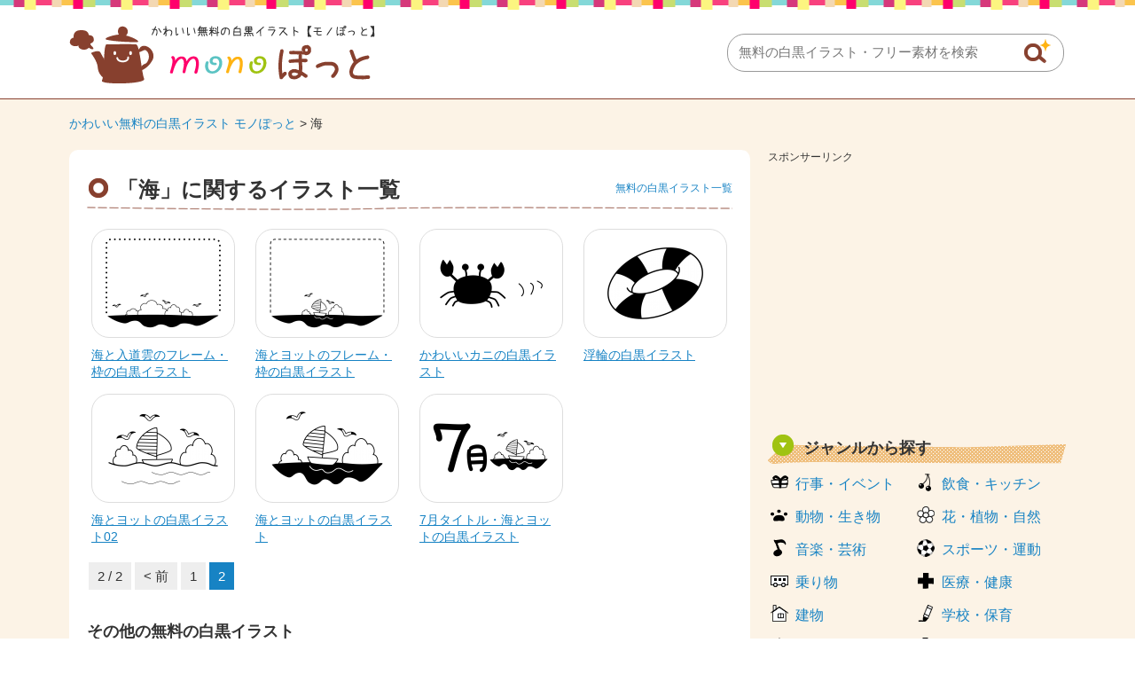

--- FILE ---
content_type: text/html; charset=UTF-8
request_url: https://www.monopot-illust.com/keyword/%E6%B5%B7/page/2
body_size: 5403
content:














		<!DOCTYPE html>
		<html lang="ja">
	<head>
	<title>海 | かわいい無料の白黒イラスト モノぽっと - Part 2</title>
	<meta charset="UTF-8" />
	<meta http-equiv="X-UA-Compatible" content="IE=edge">
	<meta name="Copyright" content="Copyright &copy; www.monopot-illust.com All Rights Reserved." />
	<meta name="viewport" content="width=device-width, initial-scale=1">
								<meta name="Keywords" content="海,無料イラスト,白黒,線画,フリー素材,商用利用可能" />
		<meta name="Description" content="海の白黒イラスト一覧。イベントや季節のお便り、広報、PTA会報等の挿し絵などに使える無料の白黒（線画）イラストなら【モノぽっと】。使いやすい背景透過PNGのフリー素材がすべて無料。会員登録は不要で商用利用も可能です。2ページ目。" />
				<meta http-equiv="Content-Style-Type" content="text/css" />
	<meta http-equiv="Content-Script-Type" content="text/javascript" />
	<link rel="stylesheet" type="text/css" media="all" href="https://www.monopot-illust.com/wp-content/themes/monopot-illust/style.css" />
	<link rel="stylesheet" type="text/css" media="all" href="https://www.monopot-illust.com/wp-content/themes/monopot-illust/css/master.css" />
		<link rel="stylesheet" type="text/css" media="all" href="https://www.monopot-illust.com/wp-content/themes/monopot-illust/css/style.css" />
		<meta name='robots' content='max-image-preview:large' />

<!-- All In One SEO Pack 3.7.1[60,90] -->
<link rel="prev" href="https://www.monopot-illust.com/keyword/%E6%B5%B7" />

<link rel="canonical" href="https://www.monopot-illust.com/keyword/%e6%b5%b7/page/2" />
<!-- All In One SEO Pack -->
<link rel="alternate" type="application/rss+xml" title="かわいい無料の白黒イラスト モノぽっと &raquo; 海 キーワード のフィード" href="https://www.monopot-illust.com/keyword/%e6%b5%b7/feed" />
	<meta property="og:title" content="かわいい無料の白黒イラスト モノぽっと | 海" />
	<meta property="og:image" content="https://www.monopot-illust.com/wp-content/themes/monopot-illust/images/common/logo.png" />
	<meta property="og:description" content="かわいい白黒の無料イラストがたくさん！イベントや季節のお便り、広報、PTA会報等の挿し絵などに使える無料の白黒（線画）イラストなら【モノぽっと】。使いやすい背景透過PNGのフリー素材がすべて無料。会員登録は不要で商用利用も可能です。" />
	
			<script async src="https://pagead2.googlesyndication.com/pagead/js/adsbygoogle.js?client=ca-pub-5378534804093260"
	     crossorigin="anonymous"></script>
	
		






<!-- Global site tag (gtag.js) - Google Analytics -->
<script async src="https://www.googletagmanager.com/gtag/js?id=UA-88371683-1"></script>
<script>
  window.dataLayer = window.dataLayer || [];
  function gtag(){dataLayer.push(arguments);}
  gtag('js', new Date());

  gtag('config', 'UA-88371683-1');
</script>


</script>
	</head>
	<body>
		
		<div id="wrapper">
			<div id="header">
				<div class="inn">
					<div class="logoTxt">
						<a href="https://www.monopot-illust.com" />
							<img src="https://www.monopot-illust.com/wp-content/themes/monopot-illust/images/common/logo.png" width="346" height="68" alt="かわいい無料の白黒イラスト モノぽっと" />
						</a>
					</div>
					<div class="headSearchBox">
						<div class="searchBox">
	<form role="search" method="get" id="searchform" action="https://www.monopot-illust.com/">
		<dl class="spSearch">
			<dt><input type="text" value="" name="s" placeholder="無料の白黒イラスト・フリー素材を検索" /></dt>
			<dd><input type="image" src="https://www.monopot-illust.com/wp-content/themes/monopot-illust/images/common/btnSearch.png" onClick="void(this.form.submit());return false" alt="検索" /></dd>
		</dl>
	</form>
</div>
<!-- /serchBox -->
					</div>
				</div>
			</div>
			<!-- /header -->

							<div id="breadNavi">
					<!-- Breadcrumb NavXT 7.4.1 -->
<a href="https://www.monopot-illust.com" class="home">かわいい無料の白黒イラスト モノぽっと</a> &gt; 海				</div>
			
			<div id="container">


	
	<div id="side">

		<div class="ad336">
			<p class="sponsorLink">スポンサーリンク</p>
			<script async src="https://pagead2.googlesyndication.com/pagead/js/adsbygoogle.js?client=ca-pub-5378534804093260"
			     crossorigin="anonymous"></script>
			<!-- monopot-illust 一覧 レスポンシブ 4 -->
			<ins class="adsbygoogle"
			     style="display:block"
			     data-ad-client="ca-pub-5378534804093260"
			     data-ad-slot="2789209474"
			     data-ad-format="rectangle"
			     data-full-width-responsive="true"></ins>
			<script>
			     (adsbygoogle = window.adsbygoogle || []).push({});
			</script>
		</div>

		






<div class="cateLinkBox-2clm">
	<div class="sideCmnTit">
		<h3>ジャンルから探す</h3>
	</div>
	<ul>
					<li class="cat-item cat-item-2"><a href="https://www.monopot-illust.com/illust/cate/%e8%a1%8c%e4%ba%8b%e3%83%bb%e3%82%a4%e3%83%99%e3%83%b3%e3%83%88%e3%81%ae%e3%82%a4%e3%83%a9%e3%82%b9%e3%83%88">行事・イベント</a>
</li>
	<li class="cat-item cat-item-3"><a href="https://www.monopot-illust.com/illust/cate/%e9%a3%b2%e9%a3%9f%e3%83%bb%e3%82%ad%e3%83%83%e3%83%81%e3%83%b3%e3%81%ae%e3%82%a4%e3%83%a9%e3%82%b9%e3%83%88">飲食・キッチン</a>
</li>
	<li class="cat-item cat-item-4"><a href="https://www.monopot-illust.com/illust/cate/%e5%8b%95%e7%89%a9%e3%83%bb%e7%94%9f%e3%81%8d%e7%89%a9%e3%81%ae%e3%82%a4%e3%83%a9%e3%82%b9%e3%83%88">動物・生き物</a>
</li>
	<li class="cat-item cat-item-5"><a href="https://www.monopot-illust.com/illust/cate/%e8%8a%b1%e3%83%bb%e6%a4%8d%e7%89%a9%e3%83%bb%e8%87%aa%e7%84%b6%e3%81%ae%e3%82%a4%e3%83%a9%e3%82%b9%e3%83%88">花・植物・自然</a>
</li>
	<li class="cat-item cat-item-6"><a href="https://www.monopot-illust.com/illust/cate/%e9%9f%b3%e6%a5%bd%e3%83%bb%e8%8a%b8%e8%a1%93%e3%81%ae%e3%82%a4%e3%83%a9%e3%82%b9%e3%83%88">音楽・芸術</a>
</li>
	<li class="cat-item cat-item-7"><a href="https://www.monopot-illust.com/illust/cate/%e3%82%b9%e3%83%9d%e3%83%bc%e3%83%84%e3%83%bb%e9%81%8b%e5%8b%95%e3%81%ae%e3%82%a4%e3%83%a9%e3%82%b9%e3%83%88">スポーツ・運動</a>
</li>
	<li class="cat-item cat-item-8"><a href="https://www.monopot-illust.com/illust/cate/%e4%b9%97%e3%82%8a%e7%89%a9%e3%81%ae%e3%82%a4%e3%83%a9%e3%82%b9%e3%83%88">乗り物</a>
</li>
	<li class="cat-item cat-item-9"><a href="https://www.monopot-illust.com/illust/cate/%e5%8c%bb%e7%99%82%e3%83%bb%e5%81%a5%e5%ba%b7%e3%81%ae%e3%82%a4%e3%83%a9%e3%82%b9%e3%83%88">医療・健康</a>
</li>
	<li class="cat-item cat-item-10"><a href="https://www.monopot-illust.com/illust/cate/%e5%bb%ba%e7%89%a9%e3%81%ae%e3%82%a4%e3%83%a9%e3%82%b9%e3%83%88">建物</a>
</li>
	<li class="cat-item cat-item-11"><a href="https://www.monopot-illust.com/illust/cate/%e5%ad%a6%e6%a0%a1%e3%83%bb%e4%bf%9d%e8%82%b2%e3%81%ae%e3%82%a4%e3%83%a9%e3%82%b9%e3%83%88">学校・保育</a>
</li>
	<li class="cat-item cat-item-12"><a href="https://www.monopot-illust.com/illust/cate/%e6%96%87%e6%88%bf%e5%85%b7%e3%81%ae%e3%82%a4%e3%83%a9%e3%82%b9%e3%83%88">文房具</a>
</li>
	<li class="cat-item cat-item-13"><a href="https://www.monopot-illust.com/illust/cate/%e7%be%8e%e5%ae%b9%e3%83%bb%e3%81%8a%e3%81%97%e3%82%83%e3%82%8c%e3%81%ae%e3%82%a4%e3%83%a9%e3%82%b9%e3%83%88">美容・おしゃれ</a>
</li>
	<li class="cat-item cat-item-14"><a href="https://www.monopot-illust.com/illust/cate/%e4%ba%ba%e7%89%a9%e3%81%ae%e3%82%a4%e3%83%a9%e3%82%b9%e3%83%88">人物</a>
</li>
	<li class="cat-item cat-item-15"><a href="https://www.monopot-illust.com/illust/cate/%e3%83%87%e3%82%b8%e3%82%bf%e3%83%ab%e3%83%bb%e9%9b%bb%e6%b0%97%e3%81%ae%e3%82%a4%e3%83%a9%e3%82%b9%e3%83%88">デジタル・電気</a>
</li>
	<li class="cat-item cat-item-16"><a href="https://www.monopot-illust.com/illust/cate/%e7%94%9f%e6%b4%bb%e3%83%bb%e9%9b%91%e8%b2%a8%e3%81%ae%e3%82%a4%e3%83%a9%e3%82%b9%e3%83%88">生活・雑貨</a>
</li>
	<li class="cat-item cat-item-17"><a href="https://www.monopot-illust.com/illust/cate/%e3%83%93%e3%82%b8%e3%83%8d%e3%82%b9%e3%81%ae%e3%82%a4%e3%83%a9%e3%82%b9%e3%83%88">ビジネス</a>
</li>
	<li class="cat-item cat-item-18"><a href="https://www.monopot-illust.com/illust/cate/%e3%83%9e%e3%83%bc%e3%82%af%e3%83%bb%e6%a8%a1%e6%a7%98%e3%81%ae%e3%82%a4%e3%83%a9%e3%82%b9%e3%83%88">マーク・模様</a>
</li>
	<li class="cat-item cat-item-204"><a href="https://www.monopot-illust.com/illust/cate/%e3%83%95%e3%83%ac%e3%83%bc%e3%83%a0%e3%83%bb%e6%9e%a0%e3%81%ae%e3%82%a4%e3%83%a9%e3%82%b9%e3%83%88">フレーム・枠</a>
</li>
	<li class="cat-item cat-item-205"><a href="https://www.monopot-illust.com/illust/cate/%e3%83%a9%e3%82%a4%e3%83%b3%e3%83%bb%e7%bd%ab%e7%b7%9a%e3%81%ae%e3%82%a4%e3%83%a9%e3%82%b9%e3%83%88">ライン・罫線</a>
</li>
			</ul>
</div>

<div class="cateLinkBox-4clm">
	<div class="sideCmnTit">
		<h3>月・四季から探す</h3>
	</div>
	<ul>
					<li class="cat-item cat-item-20"><a href="https://www.monopot-illust.com/illust/cate/1%e6%9c%88%e3%81%ae%e3%82%a4%e3%83%a9%e3%82%b9%e3%83%88">1月</a>
</li>
	<li class="cat-item cat-item-21"><a href="https://www.monopot-illust.com/illust/cate/2%e6%9c%88%e3%81%ae%e3%82%a4%e3%83%a9%e3%82%b9%e3%83%88">2月</a>
</li>
	<li class="cat-item cat-item-22"><a href="https://www.monopot-illust.com/illust/cate/3%e6%9c%88%e3%81%ae%e3%82%a4%e3%83%a9%e3%82%b9%e3%83%88">3月</a>
</li>
	<li class="cat-item cat-item-23"><a href="https://www.monopot-illust.com/illust/cate/4%e6%9c%88%e3%81%ae%e3%82%a4%e3%83%a9%e3%82%b9%e3%83%88">4月</a>
</li>
	<li class="cat-item cat-item-24"><a href="https://www.monopot-illust.com/illust/cate/5%e6%9c%88%e3%81%ae%e3%82%a4%e3%83%a9%e3%82%b9%e3%83%88">5月</a>
</li>
	<li class="cat-item cat-item-25"><a href="https://www.monopot-illust.com/illust/cate/6%e6%9c%88%e3%81%ae%e3%82%a4%e3%83%a9%e3%82%b9%e3%83%88">6月</a>
</li>
	<li class="cat-item cat-item-26"><a href="https://www.monopot-illust.com/illust/cate/7%e6%9c%88%e3%81%ae%e3%82%a4%e3%83%a9%e3%82%b9%e3%83%88">7月</a>
</li>
	<li class="cat-item cat-item-27"><a href="https://www.monopot-illust.com/illust/cate/8%e6%9c%88%e3%81%ae%e3%82%a4%e3%83%a9%e3%82%b9%e3%83%88">8月</a>
</li>
	<li class="cat-item cat-item-28"><a href="https://www.monopot-illust.com/illust/cate/9%e6%9c%88%e3%81%ae%e3%82%a4%e3%83%a9%e3%82%b9%e3%83%88">9月</a>
</li>
	<li class="cat-item cat-item-29"><a href="https://www.monopot-illust.com/illust/cate/10%e6%9c%88%e3%81%ae%e3%82%a4%e3%83%a9%e3%82%b9%e3%83%88">10月</a>
</li>
	<li class="cat-item cat-item-30"><a href="https://www.monopot-illust.com/illust/cate/11%e6%9c%88%e3%81%ae%e3%82%a4%e3%83%a9%e3%82%b9%e3%83%88">11月</a>
</li>
	<li class="cat-item cat-item-31"><a href="https://www.monopot-illust.com/illust/cate/12%e6%9c%88%e3%81%ae%e3%82%a4%e3%83%a9%e3%82%b9%e3%83%88">12月</a>
</li>
	<li class="cat-item cat-item-32"><a href="https://www.monopot-illust.com/illust/cate/%e6%98%a5%e3%81%ae%e3%82%a4%e3%83%a9%e3%82%b9%e3%83%88">春</a>
</li>
	<li class="cat-item cat-item-33"><a href="https://www.monopot-illust.com/illust/cate/%e5%a4%8f%e3%81%ae%e3%82%a4%e3%83%a9%e3%82%b9%e3%83%88">夏</a>
</li>
	<li class="cat-item cat-item-34"><a href="https://www.monopot-illust.com/illust/cate/%e7%a7%8b%e3%81%ae%e3%82%a4%e3%83%a9%e3%82%b9%e3%83%88">秋</a>
</li>
	<li class="cat-item cat-item-35"><a href="https://www.monopot-illust.com/illust/cate/%e5%86%ac%e3%81%ae%e3%82%a4%e3%83%a9%e3%82%b9%e3%83%88">冬</a>
</li>
	</ul>
</div>

<div class="cateLinkBox-2-2clm">
	<div class="sideCmnTit">
		<h3>季節のイベントから探す</h3>
	</div>
	<ul>
					<li class="cat-item cat-item-36"><a href="https://www.monopot-illust.com/illust/cate/%e3%81%8a%e6%ad%a3%e6%9c%88">お正月</a>
</li>
	<li class="cat-item cat-item-37"><a href="https://www.monopot-illust.com/illust/cate/%e7%af%80%e5%88%86%e3%83%bb%e6%81%b5%e6%96%b9%e5%b7%bb">節分・恵方巻</a>
</li>
	<li class="cat-item cat-item-38"><a href="https://www.monopot-illust.com/illust/cate/%e3%83%90%e3%83%ac%e3%83%b3%e3%82%bf%e3%82%a4%e3%83%b3">バレンタイン</a>
</li>
	<li class="cat-item cat-item-39"><a href="https://www.monopot-illust.com/illust/cate/%e3%81%b2%e3%81%aa%e7%a5%ad%e3%82%8a">ひな祭り</a>
</li>
	<li class="cat-item cat-item-41"><a href="https://www.monopot-illust.com/illust/cate/%e5%8d%92%e5%9c%92%e3%83%bb%e5%8d%92%e6%a5%ad">卒園・卒業</a>
</li>
	<li class="cat-item cat-item-42"><a href="https://www.monopot-illust.com/illust/cate/%e5%85%a5%e5%9c%92%e3%83%bb%e5%85%a5%e5%ad%a6">入園・入学</a>
</li>
	<li class="cat-item cat-item-392"><a href="https://www.monopot-illust.com/illust/cate/%e3%82%a4%e3%83%bc%e3%82%b9%e3%82%bf%e3%83%bc">イースター</a>
</li>
	<li class="cat-item cat-item-43"><a href="https://www.monopot-illust.com/illust/cate/%e3%81%93%e3%81%a9%e3%82%82%e3%81%ae%e6%97%a5">こどもの日</a>
</li>
	<li class="cat-item cat-item-44"><a href="https://www.monopot-illust.com/illust/cate/%e6%af%8d%e3%81%ae%e6%97%a5">母の日</a>
</li>
	<li class="cat-item cat-item-45"><a href="https://www.monopot-illust.com/illust/cate/%e6%a2%85%e9%9b%a8">梅雨</a>
</li>
	<li class="cat-item cat-item-47"><a href="https://www.monopot-illust.com/illust/cate/%e4%b8%83%e5%a4%95">七夕</a>
</li>
	<li class="cat-item cat-item-340"><a href="https://www.monopot-illust.com/illust/cate/%e3%81%8a%e6%9c%88%e8%a6%8b">お月見</a>
</li>
	<li class="cat-item cat-item-49"><a href="https://www.monopot-illust.com/illust/cate/%e9%81%8b%e5%8b%95%e4%bc%9a">運動会</a>
</li>
	<li class="cat-item cat-item-50"><a href="https://www.monopot-illust.com/illust/cate/%e7%b4%85%e8%91%89">紅葉</a>
</li>
	<li class="cat-item cat-item-51"><a href="https://www.monopot-illust.com/illust/cate/%e3%83%8f%e3%83%ad%e3%82%a6%e3%82%a3%e3%83%b3">ハロウィン</a>
</li>
	<li class="cat-item cat-item-52"><a href="https://www.monopot-illust.com/illust/cate/%e3%82%af%e3%83%aa%e3%82%b9%e3%83%9e%e3%82%b9">クリスマス</a>
</li>
	</ul>
</div>


	</div>
	<!-- /side -->

	<div id="main">

		
		<div class="h1Tit">
			<h1>「海」に関するイラスト一覧</h1>
			<p class="dgtLink"><a href="https://www.monopot-illust.com/illust/">無料の白黒イラスト一覧</a></p>
		</div>

		
		
		<div class="digestBox">
															
							<div class="column-4">
					<div class="thumb">
						<a href="https://www.monopot-illust.com/illust/3073"><img width="140" height="105" src="https://www.monopot-illust.com/wp-content/uploads/2017/02/ocean_frame_3073-140x105.png" class="attachment-menu_thumbnail_140 size-menu_thumbnail_140 wp-post-image" alt="海と入道雲のフレーム・枠の白黒イラスト" decoding="async" /></a>
					</div>
					<h4><a href="https://www.monopot-illust.com/illust/3073">海と入道雲のフレーム・枠の白黒イラスト</a></h4>
				</div>
				<!-- /column-4 -->
															<div class="column-4">
					<div class="thumb">
						<a href="https://www.monopot-illust.com/illust/3072"><img width="140" height="105" src="https://www.monopot-illust.com/wp-content/uploads/2017/02/ocean_frame_3072-140x105.png" class="attachment-menu_thumbnail_140 size-menu_thumbnail_140 wp-post-image" alt="海とヨットのフレーム・枠の白黒イラスト" decoding="async" /></a>
					</div>
					<h4><a href="https://www.monopot-illust.com/illust/3072">海とヨットのフレーム・枠の白黒イラスト</a></h4>
				</div>
				<!-- /column-4 -->
															<div class="column-4">
					<div class="thumb">
						<a href="https://www.monopot-illust.com/illust/2681"><img width="140" height="105" src="https://www.monopot-illust.com/wp-content/uploads/2017/01/kawaii_kani_2681-140x105.png" class="attachment-menu_thumbnail_140 size-menu_thumbnail_140 wp-post-image" alt="かわいいカニの白黒イラスト" decoding="async" /></a>
					</div>
					<h4><a href="https://www.monopot-illust.com/illust/2681">かわいいカニの白黒イラスト</a></h4>
				</div>
				<!-- /column-4 -->
															<div class="column-4">
					<div class="thumb">
						<a href="https://www.monopot-illust.com/illust/2679"><img width="140" height="105" src="https://www.monopot-illust.com/wp-content/uploads/2017/01/beach_ukiwa_2679-140x105.png" class="attachment-menu_thumbnail_140 size-menu_thumbnail_140 wp-post-image" alt="浮輪の白黒イラスト" decoding="async" loading="lazy" /></a>
					</div>
					<h4><a href="https://www.monopot-illust.com/illust/2679">浮輪の白黒イラスト</a></h4>
				</div>
				<!-- /column-4 -->
				<div class="clr"></div>								<div class="clr"></div>
																			<div class="column-4">
					<div class="thumb">
						<a href="https://www.monopot-illust.com/illust/2635"><img width="140" height="105" src="https://www.monopot-illust.com/wp-content/uploads/2017/01/umi_yacht_2635-140x105.png" class="attachment-menu_thumbnail_140 size-menu_thumbnail_140 wp-post-image" alt="海とヨットの白黒イラスト02" decoding="async" loading="lazy" /></a>
					</div>
					<h4><a href="https://www.monopot-illust.com/illust/2635">海とヨットの白黒イラスト02</a></h4>
				</div>
				<!-- /column-4 -->
															<div class="column-4">
					<div class="thumb">
						<a href="https://www.monopot-illust.com/illust/2634"><img width="140" height="105" src="https://www.monopot-illust.com/wp-content/uploads/2017/01/umi_yacht_2634-140x105.png" class="attachment-menu_thumbnail_140 size-menu_thumbnail_140 wp-post-image" alt="海とヨットの白黒イラスト" decoding="async" loading="lazy" /></a>
					</div>
					<h4><a href="https://www.monopot-illust.com/illust/2634">海とヨットの白黒イラスト</a></h4>
				</div>
				<!-- /column-4 -->
															<div class="column-4">
					<div class="thumb">
						<a href="https://www.monopot-illust.com/illust/2629"><img width="140" height="105" src="https://www.monopot-illust.com/wp-content/uploads/2017/01/july_title_umi_2629-140x105.png" class="attachment-menu_thumbnail_140 size-menu_thumbnail_140 wp-post-image" alt="7月タイトル・海とヨットの白黒イラスト" decoding="async" loading="lazy" /></a>
					</div>
					<h4><a href="https://www.monopot-illust.com/illust/2629">7月タイトル・海とヨットの白黒イラスト</a></h4>
				</div>
				<!-- /column-4 -->
													</div>
		<!-- /digestBox -->

				<div class='wp-pagenavi' role='navigation'>
<span class='pages'>2 / 2</span><a class="previouspostslink" rel="prev" aria-label="前のページ" href="https://www.monopot-illust.com/keyword/%E6%B5%B7">< 前</a><a class="page smaller" title="ページ 1" href="https://www.monopot-illust.com/keyword/%E6%B5%B7">1</a><span aria-current='page' class='current'>2</span>
</div>
					<div class="cmnTit">
				<h2>その他の無料の白黒イラスト</h2>
			</div>
						<div class="digestBox">
									<div class="column-4">
						<div class="thumb">
							<a href="https://www.monopot-illust.com/illust/4017"><img width="140" height="105" src="https://www.monopot-illust.com/wp-content/uploads/2017/04/tooth_4017-140x105.png" class="attachment-menu_thumbnail_140 size-menu_thumbnail_140 wp-post-image" alt="歯の白黒イラスト" decoding="async" loading="lazy" /></a>
						</div>
						<h4><a href="https://www.monopot-illust.com/illust/4017">歯の白黒イラスト</a></h4>
					</div>
					<!-- /column-4 -->
														<div class="column-4">
						<div class="thumb">
							<a href="https://www.monopot-illust.com/illust/5076"><img width="140" height="105" src="https://www.monopot-illust.com/wp-content/uploads/2017/06/honey_kuma_5076-140x105.png" class="attachment-menu_thumbnail_140 size-menu_thumbnail_140 wp-post-image" alt="クマとハチミツの白黒イラスト" decoding="async" loading="lazy" /></a>
						</div>
						<h4><a href="https://www.monopot-illust.com/illust/5076">クマとハチミツの白黒イラスト</a></h4>
					</div>
					<!-- /column-4 -->
														<div class="column-4">
						<div class="thumb">
							<a href="https://www.monopot-illust.com/illust/5136"><img width="140" height="105" src="https://www.monopot-illust.com/wp-content/uploads/2017/06/food_curry-rice_5136-140x105.png" class="attachment-menu_thumbnail_140 size-menu_thumbnail_140 wp-post-image" alt="カレーライスの白黒イラスト" decoding="async" loading="lazy" /></a>
						</div>
						<h4><a href="https://www.monopot-illust.com/illust/5136">カレーライスの白黒イラスト</a></h4>
					</div>
					<!-- /column-4 -->
														<div class="column-4">
						<div class="thumb">
							<a href="https://www.monopot-illust.com/illust/2858"><img width="140" height="105" src="https://www.monopot-illust.com/wp-content/uploads/2017/01/animal_squirrel_2858-140x105.png" class="attachment-menu_thumbnail_140 size-menu_thumbnail_140 wp-post-image" alt="かわいいリスの白黒イラスト" decoding="async" loading="lazy" /></a>
						</div>
						<h4><a href="https://www.monopot-illust.com/illust/2858">かわいいリスの白黒イラスト</a></h4>
					</div>
					<!-- /column-4 -->
					<div class="clr"></div>									<div class="column-4">
						<div class="thumb">
							<a href="https://www.monopot-illust.com/illust/5025"><img width="140" height="105" src="https://www.monopot-illust.com/wp-content/uploads/2017/06/food_happa-onigiri_5025-140x105.png" class="attachment-menu_thumbnail_140 size-menu_thumbnail_140 wp-post-image" alt="葉っぱで巻いたおにぎりの白黒イラスト" decoding="async" loading="lazy" /></a>
						</div>
						<h4><a href="https://www.monopot-illust.com/illust/5025">葉っぱで巻いたおにぎりの白黒イラスト</a></h4>
					</div>
					<!-- /column-4 -->
														<div class="column-4">
						<div class="thumb">
							<a href="https://www.monopot-illust.com/illust/4484"><img width="140" height="105" src="https://www.monopot-illust.com/wp-content/uploads/2017/05/tearai_kirei_4484-140x105.png" class="attachment-menu_thumbnail_140 size-menu_thumbnail_140 wp-post-image" alt="手を洗ってピカピカの手の白黒イラスト" decoding="async" loading="lazy" /></a>
						</div>
						<h4><a href="https://www.monopot-illust.com/illust/4484">手を洗ってピカピカの手の白黒イラスト</a></h4>
					</div>
					<!-- /column-4 -->
														<div class="column-4">
						<div class="thumb">
							<a href="https://www.monopot-illust.com/illust/3546"><img width="140" height="105" src="https://www.monopot-illust.com/wp-content/uploads/2017/02/sports_baseball_bat_3546-140x105.png" class="attachment-menu_thumbnail_140 size-menu_thumbnail_140 wp-post-image" alt="野球のバットの白黒イラスト02" decoding="async" loading="lazy" /></a>
						</div>
						<h4><a href="https://www.monopot-illust.com/illust/3546">野球のバットの白黒イラスト02</a></h4>
					</div>
					<!-- /column-4 -->
														<div class="column-4">
						<div class="thumb">
							<a href="https://www.monopot-illust.com/illust/3412"><img width="140" height="105" src="https://www.monopot-illust.com/wp-content/uploads/2017/02/tulip_line_keisen_3412-140x105.png" class="attachment-menu_thumbnail_140 size-menu_thumbnail_140 wp-post-image" alt="チューリップのライン・罫線の白黒イラスト03" decoding="async" loading="lazy" /></a>
						</div>
						<h4><a href="https://www.monopot-illust.com/illust/3412">チューリップのライン・罫線の白黒イラスト03</a></h4>
					</div>
					<!-- /column-4 -->
					<div class="clr"></div>									<div class="column-4">
						<div class="thumb">
							<a href="https://www.monopot-illust.com/illust/251"><img width="140" height="105" src="https://www.monopot-illust.com/wp-content/uploads/2016/12/251-140x105.png" class="attachment-menu_thumbnail_140 size-menu_thumbnail_140 wp-post-image" alt="かわいい雲の白黒イラスト02" decoding="async" loading="lazy" /></a>
						</div>
						<h4><a href="https://www.monopot-illust.com/illust/251">かわいい雲の白黒イラスト02</a></h4>
					</div>
					<!-- /column-4 -->
														<div class="column-4">
						<div class="thumb">
							<a href="https://www.monopot-illust.com/illust/1622"><img width="140" height="105" src="https://www.monopot-illust.com/wp-content/uploads/2016/12/matsuri_chouchin_1622-140x105.png" class="attachment-menu_thumbnail_140 size-menu_thumbnail_140 wp-post-image" alt="お祭り・提灯の白黒イラスト04" decoding="async" loading="lazy" /></a>
						</div>
						<h4><a href="https://www.monopot-illust.com/illust/1622">お祭り・提灯の白黒イラスト04</a></h4>
					</div>
					<!-- /column-4 -->
														<div class="column-4">
						<div class="thumb">
							<a href="https://www.monopot-illust.com/illust/5332"><img width="140" height="105" src="https://www.monopot-illust.com/wp-content/uploads/2017/07/cooking_mother_5332-140x105.png" class="attachment-menu_thumbnail_140 size-menu_thumbnail_140 wp-post-image" alt="クッキング・お母さんの白黒イラスト" decoding="async" loading="lazy" /></a>
						</div>
						<h4><a href="https://www.monopot-illust.com/illust/5332">クッキング・お母さんの白黒イラスト</a></h4>
					</div>
					<!-- /column-4 -->
														<div class="column-4">
						<div class="thumb">
							<a href="https://www.monopot-illust.com/illust/1165"><img width="140" height="105" src="https://www.monopot-illust.com/wp-content/uploads/2016/12/1165-140x105.png" class="attachment-menu_thumbnail_140 size-menu_thumbnail_140 wp-post-image" alt="横長の恵方巻・太巻きの枠・フレームの白黒イラスト" decoding="async" loading="lazy" /></a>
						</div>
						<h4><a href="https://www.monopot-illust.com/illust/1165">横長の恵方巻・太巻きの枠・フレームの白黒イラスト</a></h4>
					</div>
					<!-- /column-4 -->
					<div class="clr"></div>									<div class="column-4">
						<div class="thumb">
							<a href="https://www.monopot-illust.com/illust/5031"><img width="140" height="105" src="https://www.monopot-illust.com/wp-content/uploads/2017/06/gohan_oomori_5031-140x105.png" class="attachment-menu_thumbnail_140 size-menu_thumbnail_140 wp-post-image" alt="ご飯（大盛）の白黒イラスト" decoding="async" loading="lazy" /></a>
						</div>
						<h4><a href="https://www.monopot-illust.com/illust/5031">ご飯（大盛）の白黒イラスト</a></h4>
					</div>
					<!-- /column-4 -->
														<div class="column-4">
						<div class="thumb">
							<a href="https://www.monopot-illust.com/illust/1059"><img width="140" height="105" src="https://www.monopot-illust.com/wp-content/uploads/2016/12/1059-140x105.png" class="attachment-menu_thumbnail_140 size-menu_thumbnail_140 wp-post-image" alt="誕生日ケーキの白黒イラスト03" decoding="async" loading="lazy" /></a>
						</div>
						<h4><a href="https://www.monopot-illust.com/illust/1059">誕生日ケーキの白黒イラスト03</a></h4>
					</div>
					<!-- /column-4 -->
														<div class="column-4">
						<div class="thumb">
							<a href="https://www.monopot-illust.com/illust/652"><img width="140" height="105" src="https://www.monopot-illust.com/wp-content/uploads/2016/12/652-140x105.png" class="attachment-menu_thumbnail_140 size-menu_thumbnail_140 wp-post-image" alt="モンシロチョウの白黒イラスト" decoding="async" loading="lazy" /></a>
						</div>
						<h4><a href="https://www.monopot-illust.com/illust/652">モンシロチョウの白黒イラスト</a></h4>
					</div>
					<!-- /column-4 -->
														<div class="column-4">
						<div class="thumb">
							<a href="https://www.monopot-illust.com/illust/984"><img width="140" height="105" src="https://www.monopot-illust.com/wp-content/uploads/2016/12/984-140x105.png" class="attachment-menu_thumbnail_140 size-menu_thumbnail_140 wp-post-image" alt="節分・鬼の顔の白黒イラスト03" decoding="async" loading="lazy" /></a>
						</div>
						<h4><a href="https://www.monopot-illust.com/illust/984">節分・鬼の顔の白黒イラスト03</a></h4>
					</div>
					<!-- /column-4 -->
					<div class="clr"></div>								<p class="cmnLink">
					<a href="https://www.monopot-illust.com/illust/">無料の白黒イラスト一覧を見る</a>
				</p>
			</div>
		
		<div class="ad336">
			<p class="sponsorLink">スポンサーリンク</p>
			<script async src="https://pagead2.googlesyndication.com/pagead/js/adsbygoogle.js?client=ca-pub-5378534804093260"
			     crossorigin="anonymous"></script>
			<!-- monopot-illust 一覧 レスポンシブ 3 -->
			<ins class="adsbygoogle"
			     style="display:block"
			     data-ad-client="ca-pub-5378534804093260"
			     data-ad-slot="1327405258"
			     data-ad-format="rectangle"
			     data-full-width-responsive="true"></ins>
			<script>
			     (adsbygoogle = window.adsbygoogle || []).push({});
			</script>
		</div>

	</div>
	<!-- /main -->









			</div>
		<!-- /container -->

		<div id="footer">
			<div id="footTop">
				<div class="footIcon">
					<img src="https://www.monopot-illust.com/wp-content/themes/monopot-illust/images/common/icoFoot.png" width="36" height="26" alt="かわいい無料の白黒イラスト モノぽっと" />
				</div>
			</div>
			<div id="footMain">
				<div class="inn">
					<div class="ctsL">
												<ul class="subLink">
							<li><a href="https://www.monopot-illust.com/illust/">無料の白黒イラスト一覧</a></li>
														<li><a href="https://www.monopot-illust.com/policy/">ご利用規約</a></li>
							<li><a href="https://www.monopot-illust.com/privacy/">プライバシーポリシー</a></li>
							<li><a href="https://www.monopot-illust.com/site_info/">サイト運営者</a></li>
						</ul>
					</div>
					<div class="ctsR">
						<div class="searchBox">
							<div class="searchBox">
	<form role="search" method="get" id="searchform" action="https://www.monopot-illust.com/">
		<dl class="spSearch">
			<dt><input type="text" value="" name="s" placeholder="無料の白黒イラスト・フリー素材を検索" /></dt>
			<dd><input type="image" src="https://www.monopot-illust.com/wp-content/themes/monopot-illust/images/common/btnSearch.png" onClick="void(this.form.submit());return false" alt="検索" /></dd>
		</dl>
	</form>
</div>
<!-- /serchBox -->
						</div>
						<!-- /searchBox -->
					</div>
				</div>
				<!-- /footMain -->
			</div>
			<!-- /inn -->
			<div id="btmBox">
				<h5>Copyright(c)2025&nbsp;<a href="https://www.monopot-illust.com">かわいい無料の白黒イラスト モノぽっと</a>&nbsp;ALL&nbsp;RIGHTS&nbsp;RESERVED.</h5>
			</div>
		</div>
		<!-- /footer -->


	</div>
	<!-- /wrapper -->

	
	
</body>

</html>


--- FILE ---
content_type: text/html; charset=utf-8
request_url: https://www.google.com/recaptcha/api2/aframe
body_size: 266
content:
<!DOCTYPE HTML><html><head><meta http-equiv="content-type" content="text/html; charset=UTF-8"></head><body><script nonce="i9fFm6KxhiZgMmaV7pe12Q">/** Anti-fraud and anti-abuse applications only. See google.com/recaptcha */ try{var clients={'sodar':'https://pagead2.googlesyndication.com/pagead/sodar?'};window.addEventListener("message",function(a){try{if(a.source===window.parent){var b=JSON.parse(a.data);var c=clients[b['id']];if(c){var d=document.createElement('img');d.src=c+b['params']+'&rc='+(localStorage.getItem("rc::a")?sessionStorage.getItem("rc::b"):"");window.document.body.appendChild(d);sessionStorage.setItem("rc::e",parseInt(sessionStorage.getItem("rc::e")||0)+1);localStorage.setItem("rc::h",'1762521398057');}}}catch(b){}});window.parent.postMessage("_grecaptcha_ready", "*");}catch(b){}</script></body></html>

--- FILE ---
content_type: text/css
request_url: https://www.monopot-illust.com/wp-content/themes/monopot-illust/style.css
body_size: 87
content:
@charset "utf-8";
/*
Theme Name: monopot-illust.com
Theme URI: http://www.monopot-illust.com/
Author: -
Author URI: http://www.monopot-illust.com/
Description: monopot-illust.com
Version: 1.0
*/


--- FILE ---
content_type: text/css
request_url: https://www.monopot-illust.com/wp-content/themes/monopot-illust/css/master.css
body_size: 3768
content:
@charset "UTF-8";

body,div,dl,dt,dd,ul,ol,li,h1,h2,h3,h4,h5,h6,pre,form,fieldset,textarea,p,blockquote,th,td {
	margin: 0;
	padding: 0;
}
table {
	border-collapse: collapse;
}
fieldset,img {
	border: 0;
	vertical-align: bottom;
}
address,caption,cite,code,dfn,th,var {
	font-style: normal;
	font-weight: normal;
}
ol,ul,dl {
	list-style: none;
}
caption {
	text-align: left;
}
h1,h2,h3,h4,h5,h6 {
	font-size: 100%;
	font-weight: normal;
}
body {
	height: 100%;
	font: 13px Meiryo,"メイリオ",Verdana,Arial,"Hiragino Kaku Gothic Pro","ヒラギノ角ゴ Pro W3",Osaka,"MS P Gothic","ＭＳ Ｐゴシック",sans-serif;
	background: #FFFFFF;
	color: #333333;
	*font-size: small;
	*font: x-small;
}
a {
	color: #1783C4;
	text-decoration: none;
}
a:hover {
	color: #1783C4;
	text-decoration: underline;
}
a:hover img {
	filter: alpha(opacity=80);
	-moz-opacity:0.80;
	opacity:0.80;
}
.clr {
	clear: both;
}
.clearfix:after {
	content: ".";
	display: block;
	clear: both;
	height: 0;
	visibility: hidden;
}
.clearfix {
	min-height: 1px;
}
* html .clearfix {
	height: 1px;
	/*¥*//*/
	height: auto;
	overflow: hidden;
	/**/
}
/*
form textarea:focus,
form input:focus {
	background: #FEFBDA;
}
*/

/* Ad ---------------------------------------------------------------------------------------------*/
.ad300 {
	width: 300px;
	margin: 0 auto 15px;
	padding: 18px;
	background: #FFFFFF;
}
.ad336 {
	width: 336px;
	margin: 0 0 20px;
}
.ad728 {
	width: 728px;
	margin: 0 0 20px;
}
.ad728-2 {
	width: 728px;
	margin: 0 0 20px 20px;
}
.adDouble {
	width: 692px;
	overflow: hidden;
	margin: 0 auto 30px;
	*zoom: 1;
}
.adDouble .adL {
	float: left;
	width: 336px;
}
.adDouble .adR {
	float: right;
	width: 336px;
}
p.sponsorLink {
	margin: 0 0 5px;
	font-size: 93%;
	font-weight: normal;
}

/* Pagenavi ---------------------------------------------------------------------------------------------*/
.wp-pagenavi {
	clear: both;
	height: 50px;
	margin: 0 auto 10px;
	padding: 10px 0 0;
}
.wp-pagenavi a,
.wp-pagenavi span {
	text-decoration: none;
	padding: 7px 10px;
	margin: 2px;
	background: #EEEEEE;
	color: #333333;
	font-size: 115%;
}
.wp-pagenavi a:hover,
.wp-pagenavi span.current {
	background: #1783C4;
	color: #FFFFFF;
}
.wp-pagenavi span.current {
	color: #FFFFFF;
}

/* Bread ---------------------------------------------------------------------------------------------*/
#breadNavi {
	width: 1124px;
	overflow: hidden;
	margin: 0 auto;
	padding: 130px 0 0px;
	font-size: 14px;
	*zoom: 1;
}

/* SNS -----------------------------------------------------------------------------------------------*/
.snsBtnBox {
	text-align: right;
}
ul.snsBtn {
	width: auto;
	margin: 0 0 10px;
	display: -moz-inline-box;
	display: inline-block;
	*display: inline;
	*zoom: 1;
}
ul.snsBtn li {
	display: inline;
	float: left;
	margin: 0 0 0 5px;
}
ul.snsBtn li.gp {
	width: 68px;
}
ul.snsBtn li.tw {
	width: 100px;
}
ul.snsBtn li.fb {
	width: 104px;
}

#share ul{
	width: 443px;
	margin: 0 0 0 auto;
	height: auto;
}
#share li {
	font-size:13px;
	float:left;
	text-align:center;
	width:84px;
	margin-left:1%;
	margin-bottom:15px;
	border-radius:3px;
	list-style:none;
}
#share li.share-twitter {
	background:#55acee;
	box-shadow:0 2px #2795e9;
}
#share li.share-twitter:hover {
	background:#83c3f3;
}
#share li.share-facebook {
	background:#3b5998;
	box-shadow:0 2px #2d4373;
}
#share li.share-facebook:hover {
	background:#4c70ba;
}
#share li.share-google {
	background:#dd4b39;
	box-shadow:0 2px #c23321;
}
#share li.share-google:hover {
	background:#e47365;
}
#share li.share-hatena {
	background:#2c6ebd;
	box-shadow:0 2px #225694;
}
#share li.share-hatena:hover {
	background:#4888d4;
}
#share li.share-pocket {
	background:#f13d53;
	box-shadow:0 2px #e6152f;
}
#share li.share-pocket:hover {
	background:#f26f7f;
}
#share li.share-line {
	background:#00C300;
	box-shadow:0 2px #009d00;
}
#share li.share-line:hover {
	background:#2bd92b;
}
#share a{
	display:block;
	height:20px;
	padding-top:7px;
	color:#ffffff;
	text-decoration:none;
}
#share a:hover{
	text-decoration:none;
	color:#ffffff;
}

/* cmnTit ---------------------------------------------------------------------------------------------*/
.h1Tit {
	overflow: hidden;
	margin: 0 0 15px 0;
	padding: 0 0 5px;
	background: url(../images/common/bgEntry1.png) no-repeat 0 12px;
	*zoom: 1;
}
.h1Tit h1 {
	float: left;
	padding: 8px 0 8px 34px;
	font-size: 24px;
	font-weight: bold;
}
.cmnTit {
	overflow: hidden;
	*zoom: 1;
}
.cmnTit img {
	margin: 0 10px 5px 0;
}
.cmnTit h1,
.cmnTit h2 {
	width: 100%;
	float: left;
	margin: 0 0 15px 0;
	padding: 0 0 8px;
	background: url(../images/common/bgEntry2.png) no-repeat bottom;
	font-size: 140%;
	font-weight: bold;
}
.cmnTit h2 span {
	padding: 0 5px;
	color: #FF3300;
	font-size: 18px;
}
.h1Tit p.dgtLink,
.cmnTit p.dgtLink {
	float: right;
	margin: 15px 0 0;
	font-size: 12px;
}
.cmnTit h3 {
	width: 100%;
	margin: 0 0 15px;
	padding: 8px 0;
	font-size: 18px;
	font-weight: bold;
	border-bottom: 1px solid #AAAAAA;
}
p.cmnLink {
	clear: both;
	margin: 0 0 15px;
	font-size: 100%;
	text-align: right;
}
p.cmnLink a {
	padding: 0 0 0 23px;
	background: url(../images/common/csr_01.png) no-repeat 0 2px;
}
p.cmnLink-2 {
	clear: both;
	margin: 0 0 15px;
	font-size: 85%;
	text-align: right;
}
p.cmnLink-2 a {
	text-decoration: underline;
}
p.cmnLink-2 a:hover {
	text-decoration: none;
}

p.txt-1 {
	line-height: 1.8;
	margin: 0 0 10px;
	padding: 15px;
	background: #EFEFEF;
	border-radius: 20px;
	font-size: 14px;
}
p.txt-2 {
	line-height: 1.7;
	margin: 0 0 20px;
	padding: 10px;
	background: #EFEFEF;
	border-radius: 3px;
	font-size: 100%;
}
p.txt-1 a,
p.txt-2 a {
	font-weight: bold;
	text-decoration: underline;
}
p.txt-1 a:hover,
p.txt-2 a:hover {
	text-decoration: none;
}
.pb-15 {
	padding-bottom: 15px;
}

/* Wrapper --------------------------------------------------------------------------------------------*/
#wrapper {
	line-height: 1.4;
	margin: 0 auto;
	padding: 0;
	background: #FCF3E6;
	text-align: left;
}
#container {
	position: relative;
	width: 1124px;
	height: auto;
	overflow: hidden;
	margin: 10px auto 0;
	padding: 10px 20px 20px;
	*zoom: 1;
}

/* Header --------------------------------------------------------------------------------------------*/
#header {
	position: fixed;
	top: 0;
	left: 0;
	width: 100%;
	height: 100px;
	min-width: 1124px;
	overflow: hidden;
	margin: 0 auto;
	padding: 11px 0 0;
	background: #FFFFFF url(../images/common/bgHead.png) repeat-x top;
	border-bottom: 1px solid #88412F;
	z-index: 100;
	*zoom: 1;
}
#header .inn {
	width: 1124px;
	overflow: hidden;
	margin: 5px auto 10px;
	*zoom: 1;
}
#header .inn .logoTxt {
	float: left;
	margin: 12px 0 0 0;
}
#header .inn .headSearchBox {
	float: right;
	width: 382px;
	margin: 22px 0 0;
}
#header .inn .headSearchBox .searchBox {
	width: 380px;
	height: auto;
	overflow: hidden;
}
#header .inn .headSearchBox .searchBox dl {
	overflow: hidden;
	*zoom: 1;
	margin: 0 0 10px;
	padding: 5px 10px 3px;
	border: 1px solid #999999;
	border-radius: 20px;
}
#header .inn .headSearchBox .searchBox dl dt input {
	float: left;
	line-height: 28px;
	width: 320px;
	height: 28px;
	font-size: 115%;
	border: none;
}
#header .inn .headSearchBox .searchBox dl dt input:focus {
	outline:none !important;
}
#header .inn .headSearchBox .searchBox dl dd {
	float: left;
	width: 30px;
	margin: 0;
}

/* Side ---------------------------------------------------------------------------------------------*/
#side {
	float: right;
	width: 336px;
}
#side .sideCmnTit {
	height: 33px;
	margin: 0 0 7px;
	overflow: hidden;
	background: url(../images/common/titSide.png) no-repeat bottom;
}
#side .sideCmnTit h3 {
	float: left;
	padding: 3px 0 0 40px;
	font-size: 18px;
	font-weight: bold;
}

#side .sideSubTit {
	overflow: hidden;
	margin: 0 0 7px;
}
#side .sideSubTit h3 {
	float: left;
	color: #666666;
	font-size: 15px;
	font-weight: bold;
}
#side .sideSubTit p {
	float: right;
	margin: 3px 0 0;
	font-size: 14px;
}

/* 1カラム */
/*
#side .cateLinkBox {
	overflow: hidden;
	margin: 0 0 20px;
	*zoom: 1;
}
#side .cateLinkBox ul {
	font-size: 14px;
}
#side .cateLinkBox ul li a {
	display: block;
	padding: 5px 3px 5px 31px;
}
#side .cateLinkBox ul li.cat-item-2 a {
	background: url(../images/common/icoCate_2.png) no-repeat 3px 4px;
}
#side .cateLinkBox ul li.cat-item-2 a:hover {
	background: #FFFFFF url(../images/common/icoCate_2.png) no-repeat 3px 4px;
}
#side .cateLinkBox ul li.cat-item-3 a {
	background: url(../images/common/icoCate_3.png) no-repeat 3px 4px;
}
#side .cateLinkBox ul li.cat-item-3 a:hover {
	background: #FFFFFF url(../images/common/icoCate_3.png) no-repeat 3px 4px;
}
#side .cateLinkBox ul li.cat-item-4 a {
	background: url(../images/common/icoCate_4.png) no-repeat 3px 4px;
}
#side .cateLinkBox ul li.cat-item-4 a:hover {
	background: #FFFFFF url(../images/common/icoCate_4.png) no-repeat 3px 4px;
}
#side .cateLinkBox ul li.cat-item-5 a {
	background: url(../images/common/icoCate_5.png) no-repeat 3px 4px;
}
#side .cateLinkBox ul li.cat-item-5 a:hover {
	background: #FFFFFF url(../images/common/icoCate_5.png) no-repeat 3px 4px;
}
#side .cateLinkBox ul li.cat-item-6 a {
	background: url(../images/common/icoCate_6.png) no-repeat 3px 4px;
}
#side .cateLinkBox ul li.cat-item-6 a:hover {
	background: #FFFFFF url(../images/common/icoCate_6.png) no-repeat 3px 4px;
}
#side .cateLinkBox ul li.cat-item-7 a {
	background: url(../images/common/icoCate_7.png) no-repeat 3px 4px;
}
#side .cateLinkBox ul li.cat-item-7 a:hover {
	background: #FFFFFF url(../images/common/icoCate_7.png) no-repeat 3px 4px;
}
#side .cateLinkBox ul li.cat-item-8 a {
	background: url(../images/common/icoCate_8.png) no-repeat 3px 4px;
}
#side .cateLinkBox ul li.cat-item-8 a:hover {
	background: #FFFFFF url(../images/common/icoCate_8.png) no-repeat 3px 4px;
}
#side .cateLinkBox ul li.cat-item-9 a {
	background: url(../images/common/icoCate_9.png) no-repeat 3px 4px;
}
#side .cateLinkBox ul li.cat-item-9 a:hover {
	background: #FFFFFF url(../images/common/icoCate_9.png) no-repeat 3px 4px;
}
#side .cateLinkBox ul li.cat-item-10 a {
	background: url(../images/common/icoCate_10.png) no-repeat 3px 4px;
}
#side .cateLinkBox ul li.cat-item-10 a:hover {
	background: #FFFFFF url(../images/common/icoCate_10.png) no-repeat 3px 4px;
}
#side .cateLinkBox ul li.cat-item-11 a {
	background: url(../images/common/icoCate_11.png) no-repeat 3px 4px;
}
#side .cateLinkBox ul li.cat-item-11 a:hover {
	background: #FFFFFF url(../images/common/icoCate_11.png) no-repeat 3px 4px;
}
#side .cateLinkBox ul li.cat-item-12 a {
	background: url(../images/common/icoCate_12.png) no-repeat 3px 4px;
}
#side .cateLinkBox ul li.cat-item-12 a:hover {
	background: #FFFFFF url(../images/common/icoCate_12.png) no-repeat 3px 4px;
}
#side .cateLinkBox ul li.cat-item-13 a {
	background: url(../images/common/icoCate_13.png) no-repeat 3px 4px;
}
#side .cateLinkBox ul li.cat-item-13 a:hover {
	background: #FFFFFF url(../images/common/icoCate_13.png) no-repeat 3px 4px;
}
#side .cateLinkBox ul li.cat-item-14 a {
	background: url(../images/common/icoCate_14.png) no-repeat 3px 4px;
}
#side .cateLinkBox ul li.cat-item-14 a:hover {
	background: #FFFFFF url(../images/common/icoCate_14.png) no-repeat 3px 4px;
}
#side .cateLinkBox ul li.cat-item-15 a {
	background: url(../images/common/icoCate_15.png) no-repeat 3px 4px;
}
#side .cateLinkBox ul li.cat-item-15 a:hover {
	background: #FFFFFF url(../images/common/icoCate_15.png) no-repeat 3px 4px;
}
#side .cateLinkBox ul li.cat-item-16 a {
	background: url(../images/common/icoCate_16.png) no-repeat 3px 4px;
}
#side .cateLinkBox ul li.cat-item-16 a:hover {
	background: #FFFFFF url(../images/common/icoCate_16.png) no-repeat 3px 4px;
}
#side .cateLinkBox ul li.cat-item-17 a {
	background: url(../images/common/icoCate_17.png) no-repeat 3px 4px;
}
#side .cateLinkBox ul li.cat-item-17 a:hover {
	background: #FFFFFF url(../images/common/icoCate_17.png) no-repeat 3px 4px;
}
#side .cateLinkBox ul li.cat-item-18 a {
	background: url(../images/common/icoCate_18.png) no-repeat 3px 4px;
}
#side .cateLinkBox ul li.cat-item-18 a:hover {
	background: #FFFFFF url(../images/common/icoCate_18.png) no-repeat 3px 4px;
}
#side .cateLinkBox ul li.cat-item-204 a {
	background: url(../images/common/icoCate_204.png) no-repeat 3px 4px;
}
#side .cateLinkBox ul li.cat-item-204 a:hover {
	background: #FFFFFF url(../images/common/icoCate_204.png) no-repeat 3px 4px;
}
#side .cateLinkBox ul li.cat-item-205 a {
	background: url(../images/common/icoCate_205.png) no-repeat 3px 4px;
}
#side .cateLinkBox ul li.cat-item-205 a:hover {
	background: #FFFFFF url(../images/common/icoCate_205.png) no-repeat 3px 4px;
}
#side .cateLinkBox ul li a:hover {
	background: #FFFFFF;
	border-radius: 7px;
	text-decoration: none;
}
*/

/* 2カラム（1） */
#side .cateLinkBox-2clm {
	overflow: hidden;
	margin: 0 0 20px;
	*zoom: 1;
}
#side .cateLinkBox-2clm ul {
	font-size: 16px;
}
#side .cateLinkBox-2clm ul li a {
	display: block;
	float: left;
	width: 39%;
	margin: 0 0 5px;
	padding: 5px 3px 5px 31px;
}
#side .cateLinkBox-2clm ul li.cat-item-2 a {
	background: url(../images/common/icoCate_2.png) no-repeat 3px 4px;
}
#side .cateLinkBox-2clm ul li.cat-item-2 a:hover {
	background: #FFFFFF url(../images/common/icoCate_2.png) no-repeat 3px 4px;
}
#side .cateLinkBox-2clm ul li.cat-item-3 a {
	background: url(../images/common/icoCate_3.png) no-repeat 3px 4px;
}
#side .cateLinkBox-2clm ul li.cat-item-3 a:hover {
	background: #FFFFFF url(../images/common/icoCate_3.png) no-repeat 3px 4px;
}
#side .cateLinkBox-2clm ul li.cat-item-4 a {
	background: url(../images/common/icoCate_4.png) no-repeat 3px 4px;
}
#side .cateLinkBox-2clm ul li.cat-item-4 a:hover {
	background: #FFFFFF url(../images/common/icoCate_4.png) no-repeat 3px 4px;
}
#side .cateLinkBox-2clm ul li.cat-item-5 a {
	background: url(../images/common/icoCate_5.png) no-repeat 3px 4px;
}
#side .cateLinkBox-2clm ul li.cat-item-5 a:hover {
	background: #FFFFFF url(../images/common/icoCate_5.png) no-repeat 3px 4px;
}
#side .cateLinkBox-2clm ul li.cat-item-6 a {
	background: url(../images/common/icoCate_6.png) no-repeat 3px 4px;
}
#side .cateLinkBox-2clm ul li.cat-item-6 a:hover {
	background: #FFFFFF url(../images/common/icoCate_6.png) no-repeat 3px 4px;
}
#side .cateLinkBox-2clm ul li.cat-item-7 a {
	background: url(../images/common/icoCate_7.png) no-repeat 3px 4px;
}
#side .cateLinkBox-2clm ul li.cat-item-7 a:hover {
	background: #FFFFFF url(../images/common/icoCate_7.png) no-repeat 3px 4px;
}
#side .cateLinkBox-2clm ul li.cat-item-8 a {
	background: url(../images/common/icoCate_8.png) no-repeat 3px 4px;
}
#side .cateLinkBox-2clm ul li.cat-item-8 a:hover {
	background: #FFFFFF url(../images/common/icoCate_8.png) no-repeat 3px 4px;
}
#side .cateLinkBox-2clm ul li.cat-item-9 a {
	background: url(../images/common/icoCate_9.png) no-repeat 3px 4px;
}
#side .cateLinkBox-2clm ul li.cat-item-9 a:hover {
	background: #FFFFFF url(../images/common/icoCate_9.png) no-repeat 3px 4px;
}
#side .cateLinkBox-2clm ul li.cat-item-10 a {
	background: url(../images/common/icoCate_10.png) no-repeat 3px 4px;
}
#side .cateLinkBox-2clm ul li.cat-item-10 a:hover {
	background: #FFFFFF url(../images/common/icoCate_10.png) no-repeat 3px 4px;
}
#side .cateLinkBox-2clm ul li.cat-item-11 a {
	background: url(../images/common/icoCate_11.png) no-repeat 3px 4px;
}
#side .cateLinkBox-2clm ul li.cat-item-11 a:hover {
	background: #FFFFFF url(../images/common/icoCate_11.png) no-repeat 3px 4px;
}
#side .cateLinkBox-2clm ul li.cat-item-12 a {
	background: url(../images/common/icoCate_12.png) no-repeat 3px 4px;
}
#side .cateLinkBox-2clm ul li.cat-item-12 a:hover {
	background: #FFFFFF url(../images/common/icoCate_12.png) no-repeat 3px 4px;
}
#side .cateLinkBox-2clm ul li.cat-item-13 a {
	background: url(../images/common/icoCate_13.png) no-repeat 3px 4px;
}
#side .cateLinkBox-2clm ul li.cat-item-13 a:hover {
	background: #FFFFFF url(../images/common/icoCate_13.png) no-repeat 3px 4px;
}
#side .cateLinkBox-2clm ul li.cat-item-14 a {
	background: url(../images/common/icoCate_14.png) no-repeat 3px 4px;
}
#side .cateLinkBox-2clm ul li.cat-item-14 a:hover {
	background: #FFFFFF url(../images/common/icoCate_14.png) no-repeat 3px 4px;
}
#side .cateLinkBox-2clm ul li.cat-item-15 a {
	background: url(../images/common/icoCate_15.png) no-repeat 3px 4px;
}
#side .cateLinkBox-2clm ul li.cat-item-15 a:hover {
	background: #FFFFFF url(../images/common/icoCate_15.png) no-repeat 3px 4px;
}
#side .cateLinkBox-2clm ul li.cat-item-16 a {
	background: url(../images/common/icoCate_16.png) no-repeat 3px 4px;
}
#side .cateLinkBox-2clm ul li.cat-item-16 a:hover {
	background: #FFFFFF url(../images/common/icoCate_16.png) no-repeat 3px 4px;
}
#side .cateLinkBox-2clm ul li.cat-item-17 a {
	background: url(../images/common/icoCate_17.png) no-repeat 3px 4px;
}
#side .cateLinkBox-2clm ul li.cat-item-17 a:hover {
	background: #FFFFFF url(../images/common/icoCate_17.png) no-repeat 3px 4px;
}
#side .cateLinkBox-2clm ul li.cat-item-18 a {
	background: url(../images/common/icoCate_18.png) no-repeat 3px 4px;
}
#side .cateLinkBox-2clm ul li.cat-item-18 a:hover {
	background: #FFFFFF url(../images/common/icoCate_18.png) no-repeat 3px 4px;
}
#side .cateLinkBox-2clm ul li.cat-item-204 a {
	background: url(../images/common/icoCate_204.png) no-repeat 3px 4px;
}
#side .cateLinkBox-2clm ul li.cat-item-204 a:hover {
	background: #FFFFFF url(../images/common/icoCate_204.png) no-repeat 3px 4px;
}
#side .cateLinkBox-2clm ul li.cat-item-205 a {
	background: url(../images/common/icoCate_205.png) no-repeat 3px 4px;
}
#side .cateLinkBox-2clm ul li.cat-item-205 a:hover {
	background: #FFFFFF url(../images/common/icoCate_205.png) no-repeat 3px 4px;
}
#side .cateLinkBox-2clm ul li a:hover {
	background: #FFFFFF;
	border-radius: 7px;
	text-decoration: none;
}

/* 2カラム（2） */
#side .cateLinkBox-2-2clm {
	overflow: hidden;
	margin: 0 0 20px;
	*zoom: 1;
}
#side .cateLinkBox-2-2clm ul {
	font-size: 16px;
}
#side .cateLinkBox-2-2clm ul li a {
	display: block;
	float: left;
	width: 44%;
	margin: 0 0 3px;
	padding: 5px 5px 5px 15px;
	background: url(../images/common/csr_03.png) no-repeat 3px 10px;
}
#side .cateLinkBox-2-2clm ul li a:hover {
	background: #FFFFFF url(../images/common/csr_03.png) no-repeat 3px 10px;
	border-radius: 7px;
	text-decoration: none;
}

/* 4カラム */
#side .cateLinkBox-4clm {
	overflow: hidden;
	margin: 0 0 20px;
	*zoom: 1;
}
#side .cateLinkBox-4clm ul {
	font-size: 16px;
}
#side .cateLinkBox-4clm ul li a {
	display: block;
	float: left;
	width: 19%;
	margin: 0 0 3px;
	padding: 5px;
	padding: 5px 5px 5px 15px;
	background: url(../images/common/csr_03.png) no-repeat 3px 10px;
}
#side .cateLinkBox-4clm ul li a:hover {
	background: #FFFFFF url(../images/common/csr_03.png) no-repeat 3px 10px;
	border-radius: 7px;
	text-decoration: none;
}

/* キーワード */
#side .kwLinkBox {
	width: auto;
	margin: 0 0 10px;
}
#side .kwLinkBox .inn {
	width: auto;
	overflow: hidden;
	margin: 0 0 10px -10px;
	text-align: center;
	*zoom: 1;
}
#side .kwLinkBox a {
	display: block;
	*display: inline;
	float: left;
	position: relative;
	width: 91px;
	margin: 0 0 10px 10px;
	padding: 9px 7px;
	background: #FFFFFF;
	border-radius: 15px;
	text-decoration: none
}
#side .kwLinkBox a:hover {
	background: #1783C4;
	color: #FFFFFF;
}

/* MainContents ---------------------------------------------------------------------------------------------*/
#main {
	float: left;
	position: relative;
	overflow: hidden;
	width: 728px;
	padding: 20px;
	background: #FFFFFF;
	border-radius: 10px;
	*zoom: 1;
}
.topMain-m10 {
	margin-top: 115px
}

/* TopContents ---------------------------------------------------------------------------------------------*/
.topTxt {
	line-height: 1.7;
	margin: 0 0 20px;
	padding: 10px;
	background: #EFEFEF;
	border-radius: 3px;
	font-size: 100%;
}
.topTxt h1 {
	margin: 0 0 5px;
	font-size: 136%;
	font-weight: bold;
}

/* DigestContents ---------------------------------------------------------------------------------------------*/
#main .digestBox {
	overflow: hidden;
	margin: 0 0 0 -20px;
	*zoom: 1;
}

/* 3カラム */
#main .digestBox .column-3 {
	float: left;
	width: 229px;
	margin: 0 0 10px 20px;
	background: #FFFFFF;
}
#main .digestBox .column-3 .thumb {
	margin: 0 0 5px;
	padding: 15px 0;
}
#main .digestBox .column-3 .thumb img {
	display: block;
	width: 200px;
	margin: 0 auto;
	padding: 8px 10px;
	border: 1px solid #DDDDDD;
	border-radius: 5px;
}
#main .digestBox .column-3 .thumb a {
	overflow: hidden;
}
#main .digestBox .column-3 h4 {
	margin: 0 0 5px;
	font-size: 100%;
}
#main .digestBox .column-3 h4 a {
	display: block;
	text-decoration: underline;
}
#main .digestBox .column-3 h4 a:hover {
	text-decoration: none;
}

/* 4カラム */
#main .digestBox .column-4 {
	float: left;
	width: 160px;
	margin: 0 0 10px 25px;
	background: #FFFFFF;
}
#main .digestBox .column-4 .thumb {
	margin: 0 0 10px;
}
#main .digestBox .column-4 .thumb img {
	display: block;
	width: 140px;
	margin: 0 auto;
	padding: 8px 10px;
	border: 1px solid #DDDDDD;
	border-radius: 20px;
}
#main .digestBox .column-4 .thumb a {
	overflow: hidden;
}
#main .digestBox .column-4 h4 {
	margin: 0 0 5px;
	font-size: 14px;
}
#main .digestBox .column-4 h4 a {
	display: block;
	text-decoration: underline;
}
#main .digestBox .column-4 h4 a:hover {
	text-decoration: none;
}

/* 5カラム（枠のボーダー無し） */
#main .digestBox .column-5 {
	float: left;
	width: 110px;
	margin: 0 0 5px 39px;
}
#main .digestBox .column-5 .thumb {
	margin: 0 0 5px;
}
#main .digestBox .column-5 .thumb img {
	display: block;
	width: 110px;
	padding: 2px 0;
}
#main .digestBox .column-5 .thumb a {
	overflow: hidden;
}
#main .digestBox .column-5 h4 {
	line-height: 1.6;
	margin: 0 0 15px;
	font-size: 14px;
}
#main .digestBox .column-5 h4 a {
	display: block;
	text-decoration: underline;
}
#main .digestBox .column-5 h4 a:hover {
	text-decoration: none;
}

.kwBox {
	margin: 0 0 20px;
}
.kwBox h4 {
	margin: 0 0 10px;
	font-size: 124%;
	font-weight: bold;
}
.kwBox .inn {
	overflow: hidden;
	*zoom: 1;
}
.kwBox .inn a {
	display: block;
	width: 120px;
	*display: inline;
	float: left;
	margin: 0 9px 5px 0;
	padding: 7px 8px;
	background: #F9F9F9;
	text-decoration: none;
}
.kwBox .inn a:hover {
	background: #222222;
	color: #FFFFFF;
}

/*---------------------------------------------------------------------------------------------
	Footer
---------------------------------------------------------------------------------------------*/
#footer {
	width: 100%;
	overflow: hidden;
	*zoom: 1;
}
#footer #footTop {
	width: 100%;
	padding: -4px 0 30px;
	background: #FCF3E6 url(../images/common/bgFooter.png) repeat-x top;
}
#footer #footTop .footIcon {
	width: 1124px;
	margin: 0 auto;
	overflow: hidden;
	background: none;
	*zoom: 1;
}
#footer #footTop .footIcon img {
	display: block;
	width: 36px;
	margin: 0 0 0 auto;
}
#footer #footMain {
	width: 100%;
	padding: 30px 0 0;
	overflow: hidden;
	background: #F7E4C7;
	*zoom: 1;
}
#footer #footMain .inn {
	width: 1124px;
	margin: 0 auto 20px;
	overflow: hidden;
	*zoom: 1;
}
#footer #footMain .inn h4 {
	line-height: 2.5;
	margin: 0 0 15px;
	border-bottom: 2px solid #D0D0D0;
	color: #666666;
	font-size: 108%;
	font-weight: bold;
}
#footer #footMain .inn .ctsL {
	float: left;
	width: 270px;
	margin: 0 70px 0 0;
}
#footer #footMain .inn .ctsL ul {
	font-size: 15px;
}
#footer #footMain .inn .ctsL ul li {
	padding: 0 0 7px;
}
#footer #footMain .inn .ctsL ul li a {
	display: block;
	padding: 0 0 0 14px;
	background: url(../images/common/csr_02.png) no-repeat 0 4px;
	color: #666666;
	text-decoration: underline;
}
#footer #footMain .inn .ctsL ul li a:hover {
	color: #FF675B;
	text-decoration: none;
}
#footer #footMain .inn .ctsR {
	float: right;
	width: 380px;
}
#footer #footMain .inn .ctsR .searchBox,
#searchNoneBox .searchBox  {
	width: 380px;
	height: auto;
	overflow: hidden;
}
#footer #footMain .inn .ctsR .searchBox dl,
#searchNoneBox .searchBox dl {
	overflow: hidden;
	*zoom: 1;
	margin: 0 0 10px;
	padding: 5px 10px 3px;
	background: #FFFFFF;
	border: 1px solid #999999;
	border-radius: 20px;
}
#footer #footMain .inn .ctsR .searchBox dl dt input {
	float: left;
	line-height: 28px;
	width: 320px;
	height: 28px;
	font-size: 115%;
	border: none;
}
#footer #footMain .inn .ctsR .searchBox dl dt input:focus {
	outline:none !important;
}
#footer #btmBox {
	width: 100%;
	padding: 10px 0;
	background: #F8417E;
	color: #FFFFFF;
}
#footer #btmBox  h5 {
	font-size: 85%;
	text-align: center;
}
#footer #btmBox  h5 a {
	color: #FFFFFF;
	text-decoration: underline;
}
#footer #btmBox  h5 a:hover {
	text-decoration: none;
}


--- FILE ---
content_type: text/css
request_url: https://www.monopot-illust.com/wp-content/themes/monopot-illust/css/style.css
body_size: 1410
content:
@charset "UTF-8";

/* 詳細 ---------------------------------------------------------------------------------------------*/
#dtlCmnTit {
	margin: 0 0 15px;
	padding: 0 0 5px;
	border-bottom: 2px solid #BBBBBB;
	text-align: center;
}
#dtlCmnTit h1 {
	padding: 5px 0;
	font-size: 180%;
}
#dtlCmnTit h2 {
	padding: 5px 0;
	font-size: 180%;
	font-weight: bold;
}
#illustDtlTopOutBox {
	position: relative;
}
#illustDtlTopOutBox  #dataDtlBox {
	margin: 0 0 10px;
	font-size: 108%;
}
#illustDtlTopOutBox  #dataDtlBox dl {
	overflow: hidden;
	margin: 0 0 10px;
	border-bottom: 1px dotted #DDDDDD;
}
#illustDtlTopOutBox  #dataDtlBox dl dt {
	width: 23%;
	float: left;
	text-align: right;
	font-size: 15px;
	font-weight: bold;
}
#illustDtlTopOutBox  #dataDtlBox dl dd {
	width: 76%;
	float: right;
	text-align: left;
}
#illustDtlTopOutBox  #dataDtlBox dl dd  h3 {
	margin: 0 0 5px;
	font-size: 16px;
	font-weight: bold;
}
#illustDtlTopOutBox  #dataDtlBox dl dd strong {
	display: block;
	margin: 0 0 8px;
}
#illustDtlTopOutBox  #dataDtlBox dl dd ul li {
	float: left;
}
#illustDtlTopOutBox  #dataDtlBox dl dd ul li a,
#illustDtlTopOutBox  #dataDtlBox dl dd a {
	display: block;
	float: left;
	margin: 0 10px 10px 0;
	padding: 6px 10px;
	background: #F5F5F5;
	border-radius: 5px;
	color: #00468C;
	font-size: 15px;
	text-decoration: none;
	*zoom: 1;
}
#illustDtlTopOutBox  #dataDtlBox dl dd ul li a:hover,
#illustDtlTopOutBox  #dataDtlBox dl dd a:hover {
	background: #EEEEEE;
}
#illustDtlTopOutBox  #dataDtlBox dl dd span {
	display: block;
	float: left;
	margin: 0 10px 10px 0;
	padding: 4px 6px;
	border-radius: 5px;
	color: #FFFFFF;
	font-size: 15px;
	font-weight: bold;
	text-align: center;
}
#illustDtlTopOutBox  #dataDtlBox dl dd span.png {
	width: 50px;
	background: #D9E304;
}
#illustDtlTopOutBox  #dataDtlBox dl dd span.jpg {
	width: 50px;
	background: #2196F5;
}
#illustDtlTopOutBox  #illustDtlThumb {
	margin: 0 0 15px;
	border: 1px solid #DDDDDD;
	border-radius: 20px;
}
#illustDtlTopOutBox  #illustDtlThumb img {
	display: block;
	margin: 0 auto;
	padding: 50px;
	width: 500px;
}

/*
.tab {
	overflow: hidden;
}
.tab li {
	float: left;
	position: relative;
	padding: 10px 25px;
	margin-right: 10px;
	background: #CCCCCC;
	border: 1px solid #CCCCCC;
	font-weight: bold;
	cursor: pointer;
	z-index: 10;
}
.tab li.select {
	background: #FFFFFF;
	border-bottom: 1px solid #FFFFFF;
}
.content li {
	position: relative;
	width: 726px;
	margin: -1px 0 15px;
	background: #FFFFFF;
	border: 1px solid #CCCCCC;
	z-index: 1;
}
.content li.pngImg {
	background: url(../images/common/bgPngImg.png) no-repeat center center;
}
.content li img {
	display: block;
	margin: 0 auto;
	padding: 70px;
	width: 500px;
}
.hide {
	display: none;
}
*/

#illustTxtBody {
	line-height: 2;
	margin: 0 auto 30px;
	font-size: 16px;
}
#illustTxtBody h3 {
	margin: 0 0 10px;
	font-size: 22px;
	font-weight: bold;
}
#illustTxtBody a.download-link {
	display: block;
	width: 450px;
	height: 85px;
	margin: 20px auto 10px;
	padding: 5px 0 0 0;
	background: url(../images/common/btnDl.png) no-repeat;
	color: #87402E;
	font-size: 77%;
	text-align: center;
}
.dlTxt-1 {
	font-size: 93%;
	text-align: center;
}
.dlTxt a {
	text-decoration: underline;
}
.dlTxt a:hover {
	text-decoration: none;
}

#side .illustRandomBox {
	margin: 0 0 10px;
	overflow: hidden;
}
#side .illustRandomBox .inn {
	margin: 0 0 10px;
	padding: 0 0 10px;
	overflow: hidden;
	border-bottom: 1px dotted #CCCCCC;
	*zoom: 1;
}
#side .illustRandomBox .inn .innL {
	float: left;
	width: 122px;
}
#side .illustRandomBox .inn .innL img {
	width: 100px;
	padding: 10px;
	border: 1px solid #CCCCCC;
}
#side .illustRandomBox .inn .innR {
	float: right;
	width: 200px;
}
#side .illustRandomBox .inn .innR dl {
	line-height: 1.3;
}
#side .illustRandomBox .inn .innR dl dt {
	margin: 0 0 3px;
}
#side .illustRandomBox .inn .innR dl dd {
	font-size: 85%;
}
#side .illustRandomBox .inn .innR dl dt a {
	display: block;
	text-decoration: underline;
}
#side .illustRandomBox .inn .innR dl dt a:hover {
	text-decoration: none;
}

/* 固定ページ ---------------------------------------------------------------------------------------------*/
#singlePageDtlBox {
	width: auto;
	margin: 0 auto 20px;
	overflow: hidden;
}

/* ご利用規約 */
#singlePageDtlBox #policyBox {
	line-height: 1.8;
	margin: 0 auto 20px;
	overflow: hidden;
	font-size: 15px;
}
#singlePageDtlBox #policyBox p {
	margin: 0 auto 15px;
}
#singlePageDtlBox #policyBox dl {
	margin: 0 auto 15px;
}
#singlePageDtlBox #policyBox dl dt {
	margin: 0 0 5px;
}
#singlePageDtlBox #policyBox dl dd {
	margin: 0 0 3px;
	padding: 0 0 0 1em;
	text-indent: -1em;
}

/* 運営者情報 */
#singlePageDtlBox #siteInfoBox {
	line-height: 1.8;
	margin: 0 auto 20px;
	overflow: hidden;
	font-size: 15px;
}
#singlePageDtlBox #siteInfoBox table {
	margin: 0 auto 20px;
	border: none;
	border-collapse: collapse;
}
#singlePageDtlBox #siteInfoBox table th,
#singlePageDtlBox #siteInfoBox table td {
	padding: 7px;
	border-bottom: 1px dotted #CCCCCC;
	font-weight: normal;
	text-align: left;
	vertical-align: top;
}
#singlePageDtlBox #siteInfoBox table th {
	width: 25%;
}
#singlePageDtlBox #siteInfoBox table td {
	width: 75%;
}

/* プライバシーポリシー */
#singlePageDtlBox #privacyBox {
	line-height: 1.8;
	margin: 0 auto 20px;
	overflow: hidden;
	font-size: 15px;
}
#singlePageDtlBox #privacyBox dl {
	margin: 0 auto 10px;
}
#singlePageDtlBox #privacyBox dl dt {
	font-weight: bold;
}

/* 検索結果無し ---------------------------------------------------------------------------------------------*/
#searchNoneBox {
	width: auto;
	overflow: hidden;
}
#searchNoneBox p {
	width: auto;
	margin: 100px 0;
	font-size: 124%;
}

/* NotFound ---------------------------------------------------------------------------------------------*/
#notFound {
	width: auto;
	height: auto;
	overflow: hidden;
	margin: 0 auto 20px;
}
#notFound #title1 {
	margin: 0 0 20px;
	color: #FF3300;
	font-family: Verdana;
	font-size: 200%;
	font-weight: bold;
}
#notFound ul {
	margin: 0 0 30px;
	padding: 0;
}
#notFound ul li {
	margin: 0 0 10px;
}
